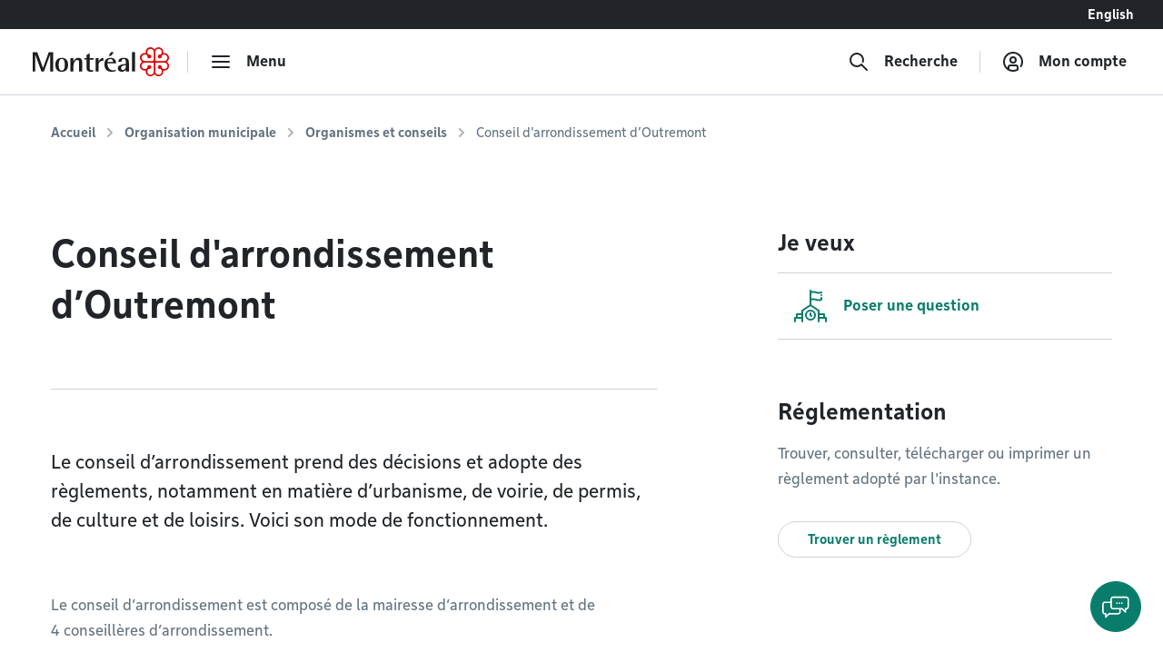

--- FILE ---
content_type: text/html; charset=utf-8
request_url: https://montreal.ca/conseils-decisionnels/conseil-darrondissement-doutremont
body_size: 14542
content:
<!DOCTYPE html><html lang="fr"><head><link rel="apple-touch-icon" sizes="180x180" href="/shell/apple-touch-icon.png"/><link rel="icon" type="image/png" sizes="32x32" href="/shell/favicon-32x32.png"/><link rel="icon" type="image/png" sizes="16x16" href="/shell/favicon-16x16.png"/><link rel="manifest" href="/shell/manifest.webmanifest"/><link rel="mask-icon" href="/shell/safari-pinned-tab.svg" color="#e00000"/><meta name="msapplication-TileColor" content="#ffffff"/><meta name="theme-color" content="#ffffff"/><link href="/shell/stylesheets/style.css?v=3.89.1&amp;h=47a63eb8fdcb2dd32c71495833674bc6" rel="stylesheet" as="style"/><link href="https://fonts.googleapis.com/css?family=Nunito+Sans:300,300i,400,400i,600,600i,700,700i" rel="stylesheet" as="style"/><meta http-equiv="X-UA-Compatible" content="IE=edge"/><meta name="viewport" content="width=device-width, initial-scale=1"/><script>
  window.shellConfig = JSON.parse('{"language":"fr","azureADEmploye":{"issuer":"https://login.microsoftonline.com/montreal.ca/v2.0","clientId":"8d48b10c-882c-404f-9de1-c20cccff25e0","scope":"openid profile email 8d48b10c-882c-404f-9de1-c20cccff25e0/.default"},"logoutUrls":{"azureB2c":"https://connexion.montreal.ca/connexionmontreal.onmicrosoft.com/b2c_1a_signup_signin/oauth2/v2.0/logout","azureADEmployee":"https://login.microsoftonline.com/9f15d2dc-8753-4f83-aac2-a58288d3a4bc/oauth2/v2.0/logout"},"azureADB2C":{"issuer":"https://connexion.montreal.ca","clientId":"c9370b3e-c362-4d68-83ff-e8eea6618d23","scope":"openid profile email c9370b3e-c362-4d68-83ff-e8eea6618d23"},"signupDomain":"https://services.montreal.ca/","employeeDomainPrefix":"sac","contentApiUrl":"https://api.interne.montreal.ca","publicApiUrl":"https://api.montreal.ca","acsDomain":"https://acs.interne.montreal.ca","domainDci":"https://montreal.ca","instance":"","domain":"https://montreal.ca","profiles":{"enable":true,"citizenApiUrl":"https://api.montreal.ca/api/city-services/citizen/v2","profilesCount":100},"employeeExternalLogoutUrls":[{"name":"Gestion des files d attente","allowedRedirectUrl":{"fr":"https://montreal.esii-orion.com"}}],"publicExternalLogoutUrls":[{"name":"GBEau","allowedRedirectUrl":{"fr":"https://services.montreal.ca/branchements-eau/entrepreneur/logout"}}],"isMobileApp":false,"isInsideAcsShell":false}');
</script><link href="https://api.mapbox.com/mapbox-gl-js/v1.13.2/mapbox-gl.css" rel="stylesheet"><link rel="alternate" hreflang="fr-ca" href="https://montreal.ca/conseils-decisionnels/conseil-darrondissement-doutremont"><link rel="alternate" hreflang="en-ca" href="https://montreal.ca/en/city-government/outremont-borough-council"><link rel="alternate" hreflang="x-default" href="https://montreal.ca/conseils-decisionnels/conseil-darrondissement-doutremont"><script>
  (function(w,d,s,l,i){w[l]=w[l]||[];w[l].push({'gtm.start':
  new Date().getTime(),event:'gtm.js'});var f=d.getElementsByTagName(s)[0],
  j=d.createElement(s),dl=l!='dataLayer'?'&l='+l:'';j.async=true;j.src=
  'https://www.googletagmanager.com/gtm.js?id='+i+dl;f.parentNode.insertBefore(j,f);
  })(window,document,'script','dataLayer','GTM-TFDV82X');
</script><title>Conseil d'arrondissement d’Outremont | Ville de Montréal</title><base href="/"><link href="style2.css?v=4.74.0&amp;h=26f3d0158368264a6a3d8e41feae1698" rel="stylesheet"><link href="https://montreal.ca/conseils-decisionnels/conseil-darrondissement-doutremont" rel="canonical"><meta name="robots" content="index,follow"><meta name="author" content="Ville de Montréal"><meta name="copyright" content="Ville de Montréal"><meta property="og:type" content="website"><meta property="og:url" content="https://montreal.ca/conseils-decisionnels/conseil-darrondissement-doutremont"><meta property="og:image" content="https://res.cloudinary.com/villemontreal/image/upload/f_auto,dpr_auto,q_auto/v1/logo-montreal.jpg"><meta property="twitter:card" content="summary_large_image"><meta property="twitter:site" content="@MTL_Ville"><meta property="twitter:creator" content="@MTL_Ville"><meta property="og:title" content="Conseil d'arrondissement d’Outremont"><meta property="twitter:title" content="Conseil d'arrondissement d’Outremont"><meta name="description" content="Le conseil d’arrondissement d'Outremont est composé de vos personnes élues localement. Regardez-le, consultez les documents et le calendrier."><meta property="og:description" content="Le conseil d’arrondissement d'Outremont est composé de vos personnes élues localement. Regardez-le, consultez les documents et le calendrier."><meta property="twitter:description" content="Le conseil d’arrondissement d'Outremont est composé de vos personnes élues localement. Regardez-le, consultez les documents et le calendrier."><script>
                window.config = JSON.parse('{"language":"fr","languagePrefixes":{"en":"/en/","fr":"/"},"config":{"environmentName":"PROD"},"cookies":{},"languageVersions":{"en":"/city-government/outremont-borough-council","fr":"/conseils-decisionnels/conseil-darrondissement-doutremont"},"hash":"26f3d0158368264a6a3d8e41feae1698"}');
              </script><script src="https://www.google.com/recaptcha/api.js?hl=fr" async="" defer=""></script><script crossorigin="anonymous" src="https://cdn.botframework.com/botframework-webchat/latest/webchat.js"></script></head><body class="content" data-portal-version="4.74.0"><noscript><div class="shell-page-error">Votre navigateur ne supporte pas Javascript! / Your browser does not support JavaScript!</div></noscript><div class="shell-style shell-fixed-top"><a href="/conseils-decisionnels/conseil-darrondissement-doutremont#shell-main-content" class="sr-only skip-navigation">Accéder au contenu</a></div><div class="shell-main-wrapper h-100" data-shell-version="3.89.1" id="main-content"><div class="shell-page shell-page-public site-sticky-footer"><div class="shell-style site-header"><header class="header-main-nav is-fixed-top" id="header-shell"><nav class="fixed-top" id="menu-bao" aria-label="Menu principal"><div class="navbar-lang-switcher d-flex"><a href="/" class="ml-auto btn btn-lang" id="shell-change-language-link" lang="en">English</a></div><div class="navbar navbar-light main-navbar navbar-expand w-100"><a class="navbar-brand" href="/" aria-label="Retourner à la page d&#x27;accueil de Montréal.ca"><div class="d-none d-md-flex"><svg x="0px" y="0px" viewBox="0 0 184.6 39.3" xml:space="preserve" xmlns="http://www.w3.org/2000/svg" aria-labelledby="logo-vdm-header" role="img"><title id="logo-vdm-header">Ville de Montréal</title><polyline class="letter" points="0,6.6 6.1,6.6 13.9,27.9 14,27.9 21.8,6.6 27.7,6.6 27.7,32.8 23.6,32.8 23.6,10.2 23.5,10.2 15.2,32.8 11.8,32.8 3.5,10.2 3.4,10.2 3.4,32.8 0,32.8 0,6.6"></polyline><path class="letter" d="M39.3,31.6c3.7,0,4.1-4.6,4.1-7.9c0-3.3-0.4-7.9-4.1-7.9c-3.6,0-4.1,4.6-4.1,7.9C35.2,27.1,35.7,31.6,39.3,31.6 M30.7,23.8 c0-6.1,2.9-9.4,8.6-9.4s8.6,3.3,8.6,9.4s-2.9,9.4-8.6,9.4S30.7,29.9,30.7,23.8z"></path><path class="letter" d="M51.1,14.7h4.1V19h0.1c0.7-1.3,2.5-4.7,6.8-4.7c3.4,0,4.9,2.7,4.9,5.3v13.2h-4.1V21.5c0-2.3-0.4-4.3-2.5-4.3c-4.1,0-5.2,5.9-5.2,8.2v7.5h-4.1L51.1,14.7"></path><path class="letter" d="M82,32.9c-0.8,0.2-1.9,0.3-2.9,0.3c-3.9,0-6.1-1.1-6.1-4.6V16.7h-3.1v-2H73v-4.2l4.1-2.3v6.6h5.3v2h-5.3v10.4c0,2.7,0.3,3.9,2.9,3.9c0.7,0,1.4-0.1,1.9-0.3L82,32.9"></path><path class="letter" d="M85.1,14.7h4.1v4.6h0.1c1.3-2.4,2.7-4.7,6.3-5v4c-4,0.1-6.4,1.4-6.4,6.2v8.3h-4.1V14.7"></path><path class="letter" d="M105.8,6.6h4.3l-4,5H103L105.8,6.6 M108.8,20c0-1.4-0.5-4.1-3.6-4.1c-3.2,0-3.8,3-3.9,4.1H108.8z M112.5,32.2c-1.7,0.6-3.2,1-5.7,1c-5.4,0-9.7-3-9.7-10.2c0-5,2.2-8.6,8.3-8.6c6.3,0,7.5,3.9,7.5,7.4h-11.7c0,3.6,1.7,9.5,7.6,9.5c1.3,0,2.5-0.2,3.7-0.8V32.2z"></path><path class="letter" d="M126.1,24.3c-1.7,0.1-6.4,0.5-6.4,3.8c0,1.6,1,2.7,2.4,2.7s4-1.3,4-4.4V24.3 M126.1,30.3L126.1,30.3 c-0.7,1.1-2.5,2.9-5.6,2.9s-5.3-2-5.3-4.5c0-5.6,8.3-5.8,10.9-6v-1.6c0-2,0-5.2-2.7-5.2c-2.5,0-3,1.8-3.2,3.9h-4.3c0.2-2.7,1.4-5.5,7.5-5.5c6.4,0,6.9,3.3,6.9,6.8v11.6h-4.1L126.1,30.3L126.1,30.3z"></path><rect class="letter" x="134.5" y="6.6" width="4.1" height="26.2"></rect><path class="rosace" d="M167.3,36c-0.8-0.8-1.3-1.9-1.3-3.1V22.7c0-1.3,1.2-1.9,1.9-1.9h10.3c2.1,0,4.4,1.7,4.4,4.4c0,2.4-1.9,4.4-4.3,4.4c-1.5,0-2.6-0.7-3.2-1.3c0,0-0.4-0.4-0.5-0.5c0.1-0.2,0.2-0.5,0.2-0.9l0,0c0-1.5-1.2-2.6-2.7-2.6c-0.7,0-1.3,0.3-1.8,0.7c-0.5,0.5-0.8,1.2-0.8,1.9s0.3,1.4,0.8,1.9s1.1,0.7,1.9,0.7c0.4,0,0.7-0.1,0.9-0.2c0.1,0.1,0.5,0.5,0.5,0.5c0.3,0.3,1.3,1.4,1.3,3.1l0,0c0,2.7-2.3,4.4-4.4,4.4C169.3,37.3,168.2,36.8,167.3,36 M148.7,28.3c-0.8-0.8-1.3-2-1.3-3.1c0-1.2,0.4-2.3,1.3-3.1c0.8-0.8,1.9-1.3,3.1-1.3H162c1.3,0,2,1.1,2,1.9v10.2c0,1.2-0.5,2.3-1.3,3.1c-0.6,0.6-1.6,1.3-3.1,1.3c-2.4,0-4.4-1.9-4.4-4.3l0,0c0-1.5,0.7-2.6,1.3-3.2c0,0,0.4-0.4,0.5-0.5c0.2,0.1,0.5,0.2,0.9,0.2c1.5,0,2.6-1.2,2.6-2.7c0-0.7-0.3-1.3-0.7-1.8c-0.5-0.5-1.2-0.8-1.9-0.8s-1.4,0.3-1.9,0.8s-0.7,1.1-0.7,1.8l0,0c0,0.4,0.1,0.7,0.2,0.9c-0.1,0.1-0.5,0.5-0.5,0.5c-0.3,0.3-1.4,1.3-3.1,1.3C150.6,29.6,149.5,29.1,148.7,28.3z M166,6.5c0-1.2,0.5-2.3,1.3-3.1c0.6-0.6,1.6-1.3,3.1-1.3c1.2,0,2.3,0.5,3.1,1.3s1.3,1.9,1.3,3l0,0c0,1.5-0.7,2.6-1.3,3.2c0,0-0.4,0.4-0.5,0.5c-0.2-0.1-0.5-0.2-0.9-0.2c-1.5,0-2.6,1.2-2.6,2.7c0,0.7,0.3,1.3,0.7,1.8c0.5,0.5,1.2,0.8,1.9,0.8l0,0c0.7,0,1.4-0.3,1.9-0.8s0.7-1.1,0.7-1.8l0,0c0-0.4-0.1-0.7-0.2-0.9c0.1-0.1,0.5-0.5,0.5-0.5c0.3-0.3,1.4-1.3,3.1-1.3c2.7,0,4.4,2.3,4.4,4.4c0,1.2-0.5,2.3-1.3,3.1s-1.9,1.3-3.1,1.3H168c-1.3,0-1.9-1.1-1.9-1.9L166,6.5L166,6.5z M156.5,9.7L156.5,9.7c-0.3-0.3-1.3-1.4-1.3-3.1l0,0c0-2.7,2.3-4.4,4.4-4.4c1.2,0,2.3,0.5,3.1,1.3s1.3,1.9,1.3,3.1v10.1c0,1.3-1.1,1.9-1.9,1.9h-10.2c-1.2,0-2.3-0.5-3.1-1.3c-0.6-0.6-1.3-1.6-1.3-3.1c0-1.2,0.5-2.3,1.3-3.1c0.8-0.8,1.9-1.3,3-1.3c1.5,0,2.6,0.7,3.2,1.3c0,0,0.4,0.4,0.5,0.5c-0.1,0.2-0.2,0.5-0.2,0.9c0,1.5,1.2,2.6,2.7,2.6c0.7,0,1.3-0.3,1.8-0.7c0.5-0.5,0.8-1.2,0.8-1.9s-0.3-1.4-0.8-1.9s-1.1-0.7-1.9-0.7c-0.4,0-0.7,0.1-0.9,0.2C156.9,10.1,156.5,9.7,156.5,9.7z M165,3.1c-1.3-1.9-3.3-3.1-5.5-3.1c-3.6,0-6.5,2.9-6.5,6.5c0,0.4,0.1,0.8,0.2,1.5c-0.3-0.1-1-0.2-1.5-0.2c-3.7,0-6.5,2.8-6.5,6.4c0,2.1,1.2,4.2,3.1,5.5c-1.9,1.3-3.1,3.3-3.1,5.4c0,3.6,2.9,6.5,6.6,6.5c0.4,0,1-0.1,1.4-0.2c-0.1,0.6-0.2,1.1-0.2,1.4c0,3.7,2.8,6.5,6.5,6.5c2.1,0,4.1-1.1,5.4-3c1.2,1.8,3.4,3,5.5,3c3.6,0,6.4-2.9,6.4-6.5c0-0.5-0.1-1.1-0.2-1.4c0.6,0.1,1.1,0.2,1.5,0.2c3.6,0,6.5-2.9,6.5-6.5c0-2.1-1.1-4.2-3-5.4c1.8-1.2,3-3.3,3-5.4c0-3.5-3-6.4-6.6-6.4c-0.5,0-1,0.1-1.4,0.2c0.1-0.3,0.2-1,0.2-1.5c0-3.7-2.8-6.5-6.4-6.5C168.3,0,166.2,1.2,165,3.1z"></path></svg></div><div class="d-flex d-md-none"><svg id="logo-rosace" viewBox="0 0 80 80" xml:space="preserve" xmlns="http://www.w3.org/2000/svg"><path class="rosace" d="M40.1,6.2C37.5,2.4,33.3,0,29,0c-7.4,0-13.1,5.8-13.1,13.3c0,0.7,0.2,1.7,0.4,3c-0.7-0.1-1.9-0.4-3-0.4C5.8,15.9,0,21.6,0,29c0,4.3,2.4,8.5,6.3,11.1c-3.9,2.6-6.2,6.7-6.2,11c0,7.2,6,13.1,13.3,13.1c0.9,0,2-0.2,2.9-0.4C16,65,15.9,66,15.9,66.7C15.9,74.2,21.6,80,29,80c4.4,0,8.4-2.3,11-6.1c2.4,3.7,6.8,6.1,11,6.1c7.3,0,13.1-5.8,13.1-13.3c0-1-0.2-2.1-0.4-2.9c1.3,0.3,2.2,0.4,3,0.4C74,64.2,80,58.3,80,51c0-4.3-2.3-8.5-6.1-11c3.7-2.5,6.1-6.7,6.1-11c0-7.2-6-13.1-13.4-13.1c-0.9,0-2,0.2-2.9,0.4c0.1-0.7,0.4-2,0.4-3C64.1,5.8,58.4,0,51,0C46.8,0,42.6,2.4,40.1,6.2L40.1,6.2zM22.8,19.5L22.8,19.5c-0.6-0.6-2.7-2.8-2.7-6.4l0,0c0-5.5,4.6-8.9,8.9-8.9c2.4,0,4.6,0.9,6.3,2.6s2.6,3.9,2.6,6.3v20.6c0,2.5-2.3,4-3.9,4H13.3c-2.3,0-4.7-0.9-6.3-2.6c-1.2-1.2-2.5-3.2-2.5-6.2c0-2.4,0.9-4.7,2.6-6.3C8.7,21,10.9,20,13.3,20c3.1,0,5.2,1.5,6.4,2.7c0,0,0.8,0.8,1,1c-0.2,0.5-0.4,1.1-0.4,1.9c0,3,2.4,5.4,5.4,5.4c1.4,0,2.7-0.5,3.7-1.5S31,27,31,25.6s-0.6-2.9-1.6-3.9s-2.3-1.5-3.8-1.5c-0.8,0-1.5,0.2-1.8,0.4C23.7,20.4,22.8,19.5,22.8,19.5L22.8,19.5z M42.2,13.2c0-2.3,0.9-4.7,2.6-6.3C46,5.7,48,4.4,51,4.4c2.4,0,4.7,1,6.3,2.6c1.6,1.6,2.6,3.8,2.6,6.2l0,0c0,3.1-1.4,5.2-2.7,6.4c0,0-0.8,0.8-1,1c-0.5-0.2-1.1-0.3-1.9-0.3c-2.9,0-5.4,2.4-5.4,5.4c0,1.4,0.5,2.7,1.5,3.7s2.5,1.6,3.9,1.6l0,0c1.4,0,2.8-0.6,3.9-1.6c1-1,1.5-2.3,1.5-3.7l0,0c0-0.8-0.2-1.5-0.4-1.8c0.2-0.2,1-1.1,1-1.1c0.7-0.8,3-2.8,6.5-2.8c5.5,0,8.9,4.6,8.9,8.9c0,2.4-0.9,4.6-2.6,6.3s-3.9,2.6-6.3,2.6H46.2c-2.6,0-3.9-2.3-3.9-3.9L42.2,13.2L42.2,13.2z M7,57.5c-1.7-1.7-2.7-4-2.7-6.3c0-2.4,0.9-4.6,2.6-6.3c1.7-1.7,3.9-2.6,6.3-2.7h20.6c2.6,0,4,2.3,4,3.9v20.7c0,2.3-1,4.7-2.7,6.4c-1.2,1.2-3.2,2.5-6.2,2.5c-4.9,0-8.9-3.9-8.9-8.8l0,0c0-3.1,1.5-5.2,2.7-6.4c0,0,0.8-0.8,1-1c0.5,0.2,1.1,0.3,1.9,0.4c3,0,5.4-2.4,5.4-5.4c0-1.4-0.5-2.7-1.5-3.7s-2.5-1.6-3.9-1.6s-2.9,0.6-3.9,1.6s-1.5,2.3-1.5,3.8l0,0c0,0.8,0.2,1.5,0.4,1.8l-1,1.1C19,57.9,16.7,60,13.2,60C10.8,60,8.6,59.1,7,57.5L7,57.5z M44.9,73.1c-1.7-1.7-2.7-3.9-2.7-6.3V46.1c0-2.5,2.3-3.9,3.9-4h20.7c4.3,0,8.9,3.4,8.9,8.9c0,4.9-3.9,8.9-8.8,8.9c-3.1,0-5.2-1.5-6.4-2.7c0,0-0.8-0.8-1-1c0.2-0.5,0.3-1.1,0.3-1.9l0,0c0-3-2.4-5.4-5.4-5.4c-1.4,0-2.7,0.5-3.7,1.5s-1.6,2.5-1.6,3.9s0.6,2.9,1.6,3.9s2.3,1.5,3.8,1.5c0.8,0,1.5-0.2,1.8-0.4l1.1,1c0.6,0.6,2.7,2.8,2.7,6.4l0,0c0,5.5-4.6,8.9-8.9,8.9C48.8,75.7,46.6,74.8,44.9,73.1L44.9,73.1z"></path></svg></div></a><div class="navbar-separator"></div><button type="button" id="main-menu-toggler" class="btn navbar-btn navbar-btn-icon btn-hide-label-sm" aria-expanded="false" aria-controls="main-menu" aria-label="menu"><span class="icon icon-menu" aria-hidden="true"></span><span class="btn-label">Menu</span></button><div id="main-menu" class="main-menu" tabindex="-1"><div class="main-menu-mobile-header d-md-none"><a class="navbar-brand" href="/" aria-label="Retourner à la page d&#x27;accueil de Montréal.ca"><svg x="0px" y="0px" viewBox="0 0 184.6 39.3"><polyline class="letter" points="0,6.6 6.1,6.6 13.9,27.9 14,27.9 21.8,6.6 27.7,6.6 27.7,32.8 23.6,32.8 23.6,10.2 23.5,10.2 15.2,32.8 11.8,32.8 3.5,10.2 3.4,10.2 3.4,32.8 0,32.8 0,6.6"></polyline><path class="letter" d="M39.3,31.6c3.7,0,4.1-4.6,4.1-7.9c0-3.3-0.4-7.9-4.1-7.9c-3.6,0-4.1,4.6-4.1,7.9C35.2,27.1,35.7,31.6,39.3,31.6 M30.7,23.8 c0-6.1,2.9-9.4,8.6-9.4s8.6,3.3,8.6,9.4s-2.9,9.4-8.6,9.4S30.7,29.9,30.7,23.8z"></path><path class="letter" d="M51.1,14.7h4.1V19h0.1c0.7-1.3,2.5-4.7,6.8-4.7c3.4,0,4.9,2.7,4.9,5.3v13.2h-4.1V21.5c0-2.3-0.4-4.3-2.5-4.3c-4.1,0-5.2,5.9-5.2,8.2v7.5h-4.1L51.1,14.7"></path><path class="letter" d="M82,32.9c-0.8,0.2-1.9,0.3-2.9,0.3c-3.9,0-6.1-1.1-6.1-4.6V16.7h-3.1v-2H73v-4.2l4.1-2.3v6.6h5.3v2h-5.3v10.4c0,2.7,0.3,3.9,2.9,3.9c0.7,0,1.4-0.1,1.9-0.3L82,32.9"></path><path class="letter" d="M85.1,14.7h4.1v4.6h0.1c1.3-2.4,2.7-4.7,6.3-5v4c-4,0.1-6.4,1.4-6.4,6.2v8.3h-4.1V14.7"></path><path class="letter" d="M105.8,6.6h4.3l-4,5H103L105.8,6.6 M108.8,20c0-1.4-0.5-4.1-3.6-4.1c-3.2,0-3.8,3-3.9,4.1H108.8z M112.5,32.2c-1.7,0.6-3.2,1-5.7,1c-5.4,0-9.7-3-9.7-10.2c0-5,2.2-8.6,8.3-8.6c6.3,0,7.5,3.9,7.5,7.4h-11.7c0,3.6,1.7,9.5,7.6,9.5c1.3,0,2.5-0.2,3.7-0.8V32.2z"></path><path class="letter" d="M126.1,24.3c-1.7,0.1-6.4,0.5-6.4,3.8c0,1.6,1,2.7,2.4,2.7s4-1.3,4-4.4V24.3 M126.1,30.3L126.1,30.3 c-0.7,1.1-2.5,2.9-5.6,2.9s-5.3-2-5.3-4.5c0-5.6,8.3-5.8,10.9-6v-1.6c0-2,0-5.2-2.7-5.2c-2.5,0-3,1.8-3.2,3.9h-4.3c0.2-2.7,1.4-5.5,7.5-5.5c6.4,0,6.9,3.3,6.9,6.8v11.6h-4.1L126.1,30.3L126.1,30.3z"></path><rect class="letter" x="134.5" y="6.6" width="4.1" height="26.2"></rect><path class="rosace" d="M167.3,36c-0.8-0.8-1.3-1.9-1.3-3.1V22.7c0-1.3,1.2-1.9,1.9-1.9h10.3c2.1,0,4.4,1.7,4.4,4.4c0,2.4-1.9,4.4-4.3,4.4c-1.5,0-2.6-0.7-3.2-1.3c0,0-0.4-0.4-0.5-0.5c0.1-0.2,0.2-0.5,0.2-0.9l0,0c0-1.5-1.2-2.6-2.7-2.6c-0.7,0-1.3,0.3-1.8,0.7c-0.5,0.5-0.8,1.2-0.8,1.9s0.3,1.4,0.8,1.9s1.1,0.7,1.9,0.7c0.4,0,0.7-0.1,0.9-0.2c0.1,0.1,0.5,0.5,0.5,0.5c0.3,0.3,1.3,1.4,1.3,3.1l0,0c0,2.7-2.3,4.4-4.4,4.4C169.3,37.3,168.2,36.8,167.3,36 M148.7,28.3c-0.8-0.8-1.3-2-1.3-3.1c0-1.2,0.4-2.3,1.3-3.1c0.8-0.8,1.9-1.3,3.1-1.3H162c1.3,0,2,1.1,2,1.9v10.2c0,1.2-0.5,2.3-1.3,3.1c-0.6,0.6-1.6,1.3-3.1,1.3c-2.4,0-4.4-1.9-4.4-4.3l0,0c0-1.5,0.7-2.6,1.3-3.2c0,0,0.4-0.4,0.5-0.5c0.2,0.1,0.5,0.2,0.9,0.2c1.5,0,2.6-1.2,2.6-2.7c0-0.7-0.3-1.3-0.7-1.8c-0.5-0.5-1.2-0.8-1.9-0.8s-1.4,0.3-1.9,0.8s-0.7,1.1-0.7,1.8l0,0c0,0.4,0.1,0.7,0.2,0.9c-0.1,0.1-0.5,0.5-0.5,0.5c-0.3,0.3-1.4,1.3-3.1,1.3C150.6,29.6,149.5,29.1,148.7,28.3z M166,6.5c0-1.2,0.5-2.3,1.3-3.1c0.6-0.6,1.6-1.3,3.1-1.3c1.2,0,2.3,0.5,3.1,1.3s1.3,1.9,1.3,3l0,0c0,1.5-0.7,2.6-1.3,3.2c0,0-0.4,0.4-0.5,0.5c-0.2-0.1-0.5-0.2-0.9-0.2c-1.5,0-2.6,1.2-2.6,2.7c0,0.7,0.3,1.3,0.7,1.8c0.5,0.5,1.2,0.8,1.9,0.8l0,0c0.7,0,1.4-0.3,1.9-0.8s0.7-1.1,0.7-1.8l0,0c0-0.4-0.1-0.7-0.2-0.9c0.1-0.1,0.5-0.5,0.5-0.5c0.3-0.3,1.4-1.3,3.1-1.3c2.7,0,4.4,2.3,4.4,4.4c0,1.2-0.5,2.3-1.3,3.1s-1.9,1.3-3.1,1.3H168c-1.3,0-1.9-1.1-1.9-1.9L166,6.5L166,6.5z M156.5,9.7L156.5,9.7c-0.3-0.3-1.3-1.4-1.3-3.1l0,0c0-2.7,2.3-4.4,4.4-4.4c1.2,0,2.3,0.5,3.1,1.3s1.3,1.9,1.3,3.1v10.1c0,1.3-1.1,1.9-1.9,1.9h-10.2c-1.2,0-2.3-0.5-3.1-1.3c-0.6-0.6-1.3-1.6-1.3-3.1c0-1.2,0.5-2.3,1.3-3.1c0.8-0.8,1.9-1.3,3-1.3c1.5,0,2.6,0.7,3.2,1.3c0,0,0.4,0.4,0.5,0.5c-0.1,0.2-0.2,0.5-0.2,0.9c0,1.5,1.2,2.6,2.7,2.6c0.7,0,1.3-0.3,1.8-0.7c0.5-0.5,0.8-1.2,0.8-1.9s-0.3-1.4-0.8-1.9s-1.1-0.7-1.9-0.7c-0.4,0-0.7,0.1-0.9,0.2C156.9,10.1,156.5,9.7,156.5,9.7z M165,3.1c-1.3-1.9-3.3-3.1-5.5-3.1c-3.6,0-6.5,2.9-6.5,6.5c0,0.4,0.1,0.8,0.2,1.5c-0.3-0.1-1-0.2-1.5-0.2c-3.7,0-6.5,2.8-6.5,6.4c0,2.1,1.2,4.2,3.1,5.5c-1.9,1.3-3.1,3.3-3.1,5.4c0,3.6,2.9,6.5,6.6,6.5c0.4,0,1-0.1,1.4-0.2c-0.1,0.6-0.2,1.1-0.2,1.4c0,3.7,2.8,6.5,6.5,6.5c2.1,0,4.1-1.1,5.4-3c1.2,1.8,3.4,3,5.5,3c3.6,0,6.4-2.9,6.4-6.5c0-0.5-0.1-1.1-0.2-1.4c0.6,0.1,1.1,0.2,1.5,0.2c3.6,0,6.5-2.9,6.5-6.5c0-2.1-1.1-4.2-3-5.4c1.8-1.2,3-3.3,3-5.4c0-3.5-3-6.4-6.6-6.4c-0.5,0-1,0.1-1.4,0.2c0.1-0.3,0.2-1,0.2-1.5c0-3.7-2.8-6.5-6.4-6.5C168.3,0,166.2,1.2,165,3.1z"></path></svg></a><div class="ml-auto"><button class="btn navbar-btn js-button-mobile-close" aria-label="Fermer"><svg width="24px" height="24px" viewBox="0 0 24 24" role="icon" aria-hidden="true"><path d="M12 13.414l-5.293 5.293a1 1 0 11-1.414-1.414L10.586 12 5.293 6.707a1 1 0 011.414-1.414l12 12a1 1 0 01-1.414 1.414L12 13.414zm5.293-8.121a1 1 0 011.414 1.414l-3 3a1 1 0 11-1.414-1.414l3-3z"></path></svg></button></div></div><div class="main-menu-container"><div class="row"><div class="col-12"><div class="row main-menu-content"><div class="col-12 col-md-5 col-lg-4 mb-4 mb-md-0"><span id="categories-menu-heading" class="main-menu-heading">Catégories</span><ul class="main-menu-level1 main-menu-categories" aria-labelledby="categories-menu-heading"><li class="main-menu-level1-item"><button id="category-affaires-et-economie" class="btn-main-menu-toggle" aria-expanded="false">Affaires</button><ul class="main-menu-level2 main-menu-level2-hidden" aria-labelledby="category-affaires-et-economie"><li><a href="/accompagnement-et-financement">Accompagnement et financement</a></li><li><a href="/autorisations-et-permis">Autorisations et permis</a></li><li><a href="/fournisseurs">Fournisseurs</a></li><li><a href="/innovation-et-recherche">Innovation et recherche</a></li></ul><div class="main-menu-level2-close"><button class="btn navbar-btn js-button-close" aria-label="Fermer" tabindex="-1"><svg width="24px" height="24px" viewBox="0 0 24 24" role="icon" aria-hidden="true"><path d="M12 13.414l-5.293 5.293a1 1 0 11-1.414-1.414L10.586 12 5.293 6.707a1 1 0 011.414-1.414l12 12a1 1 0 01-1.414 1.414L12 13.414zm5.293-8.121a1 1 0 011.414 1.414l-3 3a1 1 0 11-1.414-1.414l3-3z"></path></svg></button></div></li><li class="main-menu-level1-item"><button id="category-amenagement-et-construction" class="btn-main-menu-toggle" aria-expanded="false">Aménagement et urbanisme</button><ul class="main-menu-level2 main-menu-level2-hidden" aria-labelledby="category-amenagement-et-construction"><li><a href="/developpement-urbain">Développement urbain</a></li><li><a href="/gestion-du-territoire">Gestion du territoire</a></li></ul><div class="main-menu-level2-close"><button class="btn navbar-btn js-button-close" aria-label="Fermer" tabindex="-1"><svg width="24px" height="24px" viewBox="0 0 24 24" role="icon" aria-hidden="true"><path d="M12 13.414l-5.293 5.293a1 1 0 11-1.414-1.414L10.586 12 5.293 6.707a1 1 0 011.414-1.414l12 12a1 1 0 01-1.414 1.414L12 13.414zm5.293-8.121a1 1 0 011.414 1.414l-3 3a1 1 0 11-1.414-1.414l3-3z"></path></svg></button></div></li><li class="main-menu-level1-item"><button id="category-animaux" class="btn-main-menu-toggle" aria-expanded="false">Animaux</button><ul class="main-menu-level2 main-menu-level2-hidden" aria-labelledby="category-animaux"><li><a href="/animaux-domestiques">Animaux domestiques</a></li><li><a href="/animaux-sauvages-et-insectes">Animaux sauvages et insectes</a></li></ul><div class="main-menu-level2-close"><button class="btn navbar-btn js-button-close" aria-label="Fermer" tabindex="-1"><svg width="24px" height="24px" viewBox="0 0 24 24" role="icon" aria-hidden="true"><path d="M12 13.414l-5.293 5.293a1 1 0 11-1.414-1.414L10.586 12 5.293 6.707a1 1 0 011.414-1.414l12 12a1 1 0 01-1.414 1.414L12 13.414zm5.293-8.121a1 1 0 011.414 1.414l-3 3a1 1 0 11-1.414-1.414l3-3z"></path></svg></button></div></li><li class="main-menu-level1-item"><button id="category-vie-communautaire" class="btn-main-menu-toggle" aria-expanded="false">Communauté</button><ul class="main-menu-level2 main-menu-level2-hidden" aria-labelledby="category-vie-communautaire"><li><a href="/accessibilite-universelle">Accessibilité universelle</a></li><li><a href="/diversite">Diversité</a></li><li><a href="/prevention-et-action-sociale">Prévention et actions sociales</a></li><li><a href="/prix-et-distinctions">Prix et distinctions</a></li><li><a href="/vie-de-quartier">Vie de quartier</a></li></ul><div class="main-menu-level2-close"><button class="btn navbar-btn js-button-close" aria-label="Fermer" tabindex="-1"><svg width="24px" height="24px" viewBox="0 0 24 24" role="icon" aria-hidden="true"><path d="M12 13.414l-5.293 5.293a1 1 0 11-1.414-1.414L10.586 12 5.293 6.707a1 1 0 011.414-1.414l12 12a1 1 0 01-1.414 1.414L12 13.414zm5.293-8.121a1 1 0 011.414 1.414l-3 3a1 1 0 11-1.414-1.414l3-3z"></path></svg></button></div></li><li class="main-menu-level1-item"><button id="category-culture-et-loisirs" class="btn-main-menu-toggle" aria-expanded="false">Culture et sports</button><ul class="main-menu-level2 main-menu-level2-hidden" aria-labelledby="category-culture-et-loisirs"><li><a href="/bibliotheques">Bibliothèques</a></li><li><a href="/histoire-et-patrimoine">Histoire et patrimoine</a></li><li><a href="/parcs-et-nature">Parcs et nature</a></li><li><a href="/spectacles-et-expositions">Spectacles et expositions</a></li><li><a href="/sports-et-loisirs">Sports et loisirs</a></li></ul><div class="main-menu-level2-close"><button class="btn navbar-btn js-button-close" aria-label="Fermer" tabindex="-1"><svg width="24px" height="24px" viewBox="0 0 24 24" role="icon" aria-hidden="true"><path d="M12 13.414l-5.293 5.293a1 1 0 11-1.414-1.414L10.586 12 5.293 6.707a1 1 0 011.414-1.414l12 12a1 1 0 01-1.414 1.414L12 13.414zm5.293-8.121a1 1 0 011.414 1.414l-3 3a1 1 0 11-1.414-1.414l3-3z"></path></svg></button></div></li><li class="main-menu-level1-item"><button id="category-participation-citoyenne" class="btn-main-menu-toggle" aria-expanded="false">Démocratie et participation</button><ul class="main-menu-level2 main-menu-level2-hidden" aria-labelledby="category-participation-citoyenne"><li><a href="/consultations-publiques">Consultations publiques</a></li><li><a href="/initiatives-citoyennes">Initiatives citoyennes</a></li></ul><div class="main-menu-level2-close"><button class="btn navbar-btn js-button-close" aria-label="Fermer" tabindex="-1"><svg width="24px" height="24px" viewBox="0 0 24 24" role="icon" aria-hidden="true"><path d="M12 13.414l-5.293 5.293a1 1 0 11-1.414-1.414L10.586 12 5.293 6.707a1 1 0 011.414-1.414l12 12a1 1 0 01-1.414 1.414L12 13.414zm5.293-8.121a1 1 0 011.414 1.414l-3 3a1 1 0 11-1.414-1.414l3-3z"></path></svg></button></div></li><li class="main-menu-level1-item"><button id="category-entretien-et-circulation" class="btn-main-menu-toggle" aria-expanded="false">Entretien et circulation</button><ul class="main-menu-level2 main-menu-level2-hidden" aria-labelledby="category-entretien-et-circulation"><li><a href="/deneigement">Déneigement</a></li><li><a href="/deplacements-et-transports">Déplacements et transports</a></li><li><a href="/fermetures-de-rue-et-travaux">Fermetures de rue et travaux</a></li><li><a href="/stationnement">Stationnement</a></li></ul><div class="main-menu-level2-close"><button class="btn navbar-btn js-button-close" aria-label="Fermer" tabindex="-1"><svg width="24px" height="24px" viewBox="0 0 24 24" role="icon" aria-hidden="true"><path d="M12 13.414l-5.293 5.293a1 1 0 11-1.414-1.414L10.586 12 5.293 6.707a1 1 0 011.414-1.414l12 12a1 1 0 01-1.414 1.414L12 13.414zm5.293-8.121a1 1 0 011.414 1.414l-3 3a1 1 0 11-1.414-1.414l3-3z"></path></svg></button></div></li><li class="main-menu-level1-item"><button id="category-environnement" class="btn-main-menu-toggle" aria-expanded="false">Environnement</button><ul class="main-menu-level2 main-menu-level2-hidden" aria-labelledby="category-environnement"><li><a href="/arbres-et-jardins">Arbres et jardins</a></li><li><a href="/collectes-et-recyclage">Collectes et recyclage</a></li><li><a href="/eau">Eau</a></li><li><a href="/transition-ecologique">Transition écologique</a></li></ul><div class="main-menu-level2-close"><button class="btn navbar-btn js-button-close" aria-label="Fermer" tabindex="-1"><svg width="24px" height="24px" viewBox="0 0 24 24" role="icon" aria-hidden="true"><path d="M12 13.414l-5.293 5.293a1 1 0 11-1.414-1.414L10.586 12 5.293 6.707a1 1 0 011.414-1.414l12 12a1 1 0 01-1.414 1.414L12 13.414zm5.293-8.121a1 1 0 011.414 1.414l-3 3a1 1 0 11-1.414-1.414l3-3z"></path></svg></button></div></li><li class="main-menu-level1-item"><button id="category-contraventions-et-reglementation" class="btn-main-menu-toggle" aria-expanded="false">Justice</button><ul class="main-menu-level2 main-menu-level2-hidden" aria-labelledby="category-contraventions-et-reglementation"><li><a href="/infraction-et-audience">Infraction et audience</a></li><li><a href="/plainte-et-reclamation">Plainte et réclamation</a></li></ul><div class="main-menu-level2-close"><button class="btn navbar-btn js-button-close" aria-label="Fermer" tabindex="-1"><svg width="24px" height="24px" viewBox="0 0 24 24" role="icon" aria-hidden="true"><path d="M12 13.414l-5.293 5.293a1 1 0 11-1.414-1.414L10.586 12 5.293 6.707a1 1 0 011.414-1.414l12 12a1 1 0 01-1.414 1.414L12 13.414zm5.293-8.121a1 1 0 011.414 1.414l-3 3a1 1 0 11-1.414-1.414l3-3z"></path></svg></button></div></li><li class="main-menu-level1-item"><button id="category-maison-et-logement" class="btn-main-menu-toggle" aria-expanded="false">Maison et logement</button><ul class="main-menu-level2 main-menu-level2-hidden" aria-labelledby="category-maison-et-logement"><li><a href="/achat-et-vente">Achat et vente</a></li><li><a href="/amenagement-et-entretien-exterieurs">Aménagement et entretien extérieurs</a></li><li><a href="/location-et-logement">Location et logement</a></li><li><a href="/renovation-et-travaux">Rénovation et travaux</a></li></ul><div class="main-menu-level2-close"><button class="btn navbar-btn js-button-close" aria-label="Fermer" tabindex="-1"><svg width="24px" height="24px" viewBox="0 0 24 24" role="icon" aria-hidden="true"><path d="M12 13.414l-5.293 5.293a1 1 0 11-1.414-1.414L10.586 12 5.293 6.707a1 1 0 011.414-1.414l12 12a1 1 0 01-1.414 1.414L12 13.414zm5.293-8.121a1 1 0 011.414 1.414l-3 3a1 1 0 11-1.414-1.414l3-3z"></path></svg></button></div></li><li class="main-menu-level1-item"><button id="category-organisation-municipale" class="btn-main-menu-toggle" aria-expanded="false">Organisation municipale</button><ul class="main-menu-level2 main-menu-level2-hidden" aria-labelledby="category-organisation-municipale"><li><a href="/administration">Administration</a></li><li><a href="/arrondissements">Arrondissements</a></li><li><a href="/budget-et-profil-financier">Budget et profil financier</a></li><li><a href="/carrieres">Carrières</a></li><li><a href="/langue-francaise">Langue française</a></li><li><a href="/mairie-et-personnes-elues">Mairie et personnes élues</a></li><li><a href="/organismes-et-conseils">Organismes et conseils</a></li><li><a href="/publications-et-donnees">Publications et données</a></li></ul><div class="main-menu-level2-close"><button class="btn navbar-btn js-button-close" aria-label="Fermer" tabindex="-1"><svg width="24px" height="24px" viewBox="0 0 24 24" role="icon" aria-hidden="true"><path d="M12 13.414l-5.293 5.293a1 1 0 11-1.414-1.414L10.586 12 5.293 6.707a1 1 0 011.414-1.414l12 12a1 1 0 01-1.414 1.414L12 13.414zm5.293-8.121a1 1 0 011.414 1.414l-3 3a1 1 0 11-1.414-1.414l3-3z"></path></svg></button></div></li><li class="main-menu-level1-item"><button id="category-sante-et-securite-publiques" class="btn-main-menu-toggle" aria-expanded="false">Santé et sécurité</button><ul class="main-menu-level2 main-menu-level2-hidden" aria-labelledby="category-sante-et-securite-publiques"><li><a href="/situations-durgence-et-sinistres">Situations d&#x27;urgence et sinistres</a></li></ul><div class="main-menu-level2-close"><button class="btn navbar-btn js-button-close" aria-label="Fermer" tabindex="-1"><svg width="24px" height="24px" viewBox="0 0 24 24" role="icon" aria-hidden="true"><path d="M12 13.414l-5.293 5.293a1 1 0 11-1.414-1.414L10.586 12 5.293 6.707a1 1 0 011.414-1.414l12 12a1 1 0 01-1.414 1.414L12 13.414zm5.293-8.121a1 1 0 011.414 1.414l-3 3a1 1 0 11-1.414-1.414l3-3z"></path></svg></button></div></li><li class="main-menu-level1-item"><button id="category-taxes-et-evaluation-fonciere" class="btn-main-menu-toggle" aria-expanded="false">Taxes et évaluation foncière</button><ul class="main-menu-level2 main-menu-level2-hidden" aria-labelledby="category-taxes-et-evaluation-fonciere"><li><a href="/evaluation-fonciere">Évaluation foncière</a></li><li><a href="/taxes-municipales">Taxes municipales</a></li></ul><div class="main-menu-level2-close"><button class="btn navbar-btn js-button-close" aria-label="Fermer" tabindex="-1"><svg width="24px" height="24px" viewBox="0 0 24 24" role="icon" aria-hidden="true"><path d="M12 13.414l-5.293 5.293a1 1 0 11-1.414-1.414L10.586 12 5.293 6.707a1 1 0 011.414-1.414l12 12a1 1 0 01-1.414 1.414L12 13.414zm5.293-8.121a1 1 0 011.414 1.414l-3 3a1 1 0 11-1.414-1.414l3-3z"></path></svg></button></div></li></ul></div><div class="col-12 col-md-6 col-lg offset-md-1"><div class="row"><div class="col-12 col-lg-6 mb-4 mb-lg-0"><div class="mb-4"><span id="services-menu-heading" class="main-menu-heading">Lieux de service</span><ul class="main-menu-level1" aria-labelledby="services-menu-heading"><li><a href="/lieux?mtl_content.lieux.category.code=POIN&amp;orderBy=dc_title">Points de service</a></li><li><a href="/lieux?mtl_content.lieux.installation.code=PARC&amp;orderBy=dc_title">Parcs</a></li><li><a href="/lieux?mtl_content.lieux.installation.code=BIBL&amp;orderBy=dc_title">Bibliothèques</a></li><li><a href="/lieux?mtl_content.lieux.installation.code=ECOC&amp;orderBy=dc_title">Écocentres</a></li><li><a href="/lieux?mtl_content.lieux.installation.code=CENC&amp;orderBy=dc_title">Maisons de la culture</a></li><li><a href="/lieux?mtl_content.lieux.installation.code=AREN,CENT,GYMN,PISI&amp;orderBy=dc_title">Centres sportifs</a></li></ul></div><div class="mb-4"><span id="calendar-menu-heading" class="main-menu-heading">Calendriers</span><ul class="main-menu-level1" aria-labelledby="calendar-menu-heading"><li><a href="/calendrier-culturel">Culturel</a></li><li><a href="/calendrier-expositions">Expositions</a></li><li><a href="/calendrier-loisirs-et-sports">Loisirs et sports</a></li><li><a href="/calendrier-participation-publique">Participation publique</a></li><li><a href="/calendrier-vie-de-quartier">Vie de quartier</a></li></ul></div></div><div class="col-12 col-lg-6"><div class="mb-4"><span id="contact-us-menu-heading" class="main-menu-heading">Renseignements</span><ul class="main-menu-level1" aria-labelledby="contact-us-menu-heading"><li><a href="/nous-joindre">Nous joindre</a></li><li><a href="/unites/salle-des-medias">Salle des médias</a></li></ul></div></div></div></div></div></div></div></div></div><div class="navbar-div ml-auto"><div class="d-flex align-items-center"><button type="button" class="btn navbar-btn navbar-btn-icon btn-hide-label-md navbar-search-toggler" id="navbarSearch" aria-haspopup="dialog" aria-expanded="false" aria-controls="navbar-search" aria-label="Recherche"><span class="icon icon-search" aria-hidden="true"></span><span class="btn-label">Recherche</span></button><div id="navbar-search" class="navbar-search" role="dialog" aria-modal="true" aria-label="Recherche"><div class="navbar-search-form"><div class="form-row align-items-center"><div class="col"><div class="input-group" id="input-group-search"><span class="icon icon-search" aria-hidden="true"></span><input type="text" class="form-control shell-submit-search-form" id="shell-quick-search-input" placeholder="Que cherchez-vous?" aria-label="Que cherchez-vous?" autoComplete="off" role="combobox" aria-autocomplete="list" aria-haspopup="true" aria-expanded="false"/></div></div><div class="col-auto"><button class="btn btn-tertiary btn-squared js-btn-clear d-none d-lg-inline-flex">Effacer</button><button id="searchSubmit" class="btn btn-primary btn-squared btn-search-submit" aria-label="Recherche"><span class="icon icon-arrow-right" aria-hidden="true"></span><span class="btn-label">Recherche</span></button><button class="btn navbar-btn js-button-close" id="close-search" aria-label="Fermer"><span class="icon icon-x" aria-hidden="true"></span></button></div></div></div></div><div class="navbar-separator d-none d-lg-flex"></div><div class="dropdown d-none" id="shell-account-quicklinks"><button type="button" class="btn navbar-btn dropdown-toggle" id="shell-auth-account" data-toggle="dropdown" aria-haspopup="true" aria-expanded="false" aria-label="Menu du profil de"><div class="user-avatar" aria-hidden="true"><span class="user-first-letter"></span></div><div class="user-info d-none d-lg-inline-flex ml-2"><span class="user-username elided-text"></span></div></button><div id="shell-account-quicklinks-menu" class="dropdown-menu" aria-labelledby="shell-auth-account"><div class="scrollable-menu "><a id="quickLinkAccueil" class="dropdown-item" href="https://montreal.ca/mon-compte-2/"><div class="user-info d-flex flex-column"><div class="user-name text-wrap"></div><div class="user-email font-size-sm-interface text-secondary"></div></div></a><div class="dropdown-divider"></div><div id="quickLinksCitizen"><ul class="list-unstyled mb-0"><li><a class="dropdown-item" href="https://montreal.ca/mon-compte-2/mes-demandes">Demandes</a></li><li><a class="dropdown-item" href="https://montreal.ca/mon-compte-2/mes-taches">Tâches</a></li><li><a class="dropdown-item" href="https://montreal.ca/mon-compte-2/mon-fil-dactualites">Journal d&#x27;activités</a></li><li><a class="dropdown-item" href="https://montreal.ca/mon-compte/fr/mon-profil">Informations personnelles</a></li><li><a class="dropdown-item" href="https://montreal.ca/mon-compte/fr/modification-des-parametres-de-mon-compte">Paramètres du compte</a></li><li><a class="dropdown-item" href="https://montreal.ca/mon-compte/fr/modification-des-preferences-de-notification">Préférences de communication</a></li></ul></div><div id="quickLinksOrganisation" class="d-none"><ul class="list-unstyled mb-0"><li><a class="dropdown-item" href="https://montreal.ca/mon-compte-2/mes-demandes">Demandes</a></li><li><a class="dropdown-item" href="https://montreal.ca/mon-compte-2/mes-taches">Tâches</a></li><li><a class="dropdown-item" href="https://montreal.ca/mon-compte-2/mon-fil-dactualites">Journal d&#x27;activités</a></li><li><a class="dropdown-item" href="https://montreal.ca/mon-compte-2/organisations/membres">Membres</a></li><li><a class="dropdown-item link-with-profileid" href="https://montreal.ca/mon-compte-2/organisations/informations/:id">Informations</a></li></ul></div><div><div id="profiles-content" class="user-profiles" aria-label="Liste des profils" hidden=""><ul class="list-unstyled mb-0"><li class="user-profiles-item-template" hidden=""><div class="dropdown-divider"></div><a href="javascript:void(0);" class="dropdown-item"><div class="media-avatar"><span class="user-first-letter" aria-hidden="true"></span></div><div class="dropdown-item-content"><div class="name"></div><div class="profile-type dropdown-item-description"><span class="shellIndividualProfile" hidden="">Profil personnel</span><span class="shellOrganisationProfile" hidden="">Profil d&#x27;organisation</span></div></div></a></li></ul></div><div><div class="dropdown-divider"></div><div id="quickLinksChangeProfile" class="d-none"><a class="dropdown-item link" id="shellMenuProfileChange" href="https://montreal.ca/mon-compte-2/choisir-profil">Changer de profil</a></div><div id="quickLinksOrganisationActions"><a class="dropdown-item" href="https://montreal.ca/mon-compte-2/organisations/ajouter">Ajouter une organisation</a></div></div></div><div class="dropdown-divider"></div><button class="dropdown-item" id="shell-auth-logout">Se déconnecter</button></div></div></div><button type="button" class="btn navbar-btn navbar-btn-icon btn-login btn-hide-label-md d-none" id="shell-login-button" aria-label="Mon compte"><span class="icon icon-user-circle" aria-hidden="true"></span><span class="btn-label">Mon compte</span></button></div></div></div><div class="overlay" id="overlay"></div></nav></header></div><div class="shell-content site-main-content" id="shell-main-content"><div class="h-100"><noscript><iframe src="https://www.googletagmanager.com/ns.html?id=GTM-TFDV82X" height="0" width="0" style="display:none;visibility:hidden" name="Google Tag manager no script iframe" title="Google Tag manager no script iframe"></iframe></noscript><main class="main-content" id="portal-main-content" aria-label="Main Content"><script>document.addEventListener('readystatechange', function (evt) { if(evt.target.readyState==="complete") {
  var title = "Conseil d'arrondissement d’Outremont";
  var id = "/conseils-decisionnels/conseil-darrondissement-doutremont";
  var contentType = "instances";
  var sections = [{"title":"Accueil","type":"internal","url":"/","language":"fr"},{"title":"Organisation municipale","type":"internal","url":"/organisation-municipale","language":"fr"},{"title":"Organismes et conseils","type":"internal","url":"/organismes-et-conseils","language":"fr"}];
  var emitter = [];
  var associatedIssuer = {"title":"Service de la concertation des arrondissements et de l'expérience citoyenne","type":"departments","url":"/unites/service-de-la-concertation-des-arrondissements-et-de-lexperience-citoyenne","language":"fr","properties":{"icon":"organisation-municipale"}};
  var borough = '';

  analytics.viewPage(title, id, contentType, sections, emitter, associatedIssuer, borough);
}}, false);</script><div class="container pt-4"><div class="row"><div class="col-12"><nav class="breadcrumb-container" aria-label="Fil d'Ariane"><ol class="breadcrumb has-mobile-version"><li class="breadcrumb-item"><a href="/">Accueil</a></li><li class="breadcrumb-item"><a href="/organisation-municipale">Organisation municipale</a></li><li class="breadcrumb-item"><a href="/organismes-et-conseils">Organismes et conseils</a></li><li class="breadcrumb-item active" aria-current="page">Conseil d'arrondissement d’Outremont</li></ol></nav></div></div></div><div class="region-content pb-0"><div class="container"><div class="row justify-content-between"><div class="col-12 col-lg-7"><header class="content-header "><h1>Conseil d'arrondissement d’Outremont</h1></header><div class="lead"><p>Le conseil d’arrondissement prend des décisions et adopte des règlements, notamment en matière d’urbanisme, de voirie, de permis, de culture et de loisirs. Voici son mode de fonctionnement.</p></div><div class="content-modules"><div class="content-module-stacked"><div><p>Le conseil d’arrondissement est composé de la mairesse d’arrondissement et de 4&nbsp;conseillères d’arrondissement.</p><p>Les <a href="http://ville.montreal.qc.ca/portal/page?_pageid=8517,95571598&amp;_dad=portal&amp;_schema=PORTAL" target="_blank">ordres du jour, les procès-verbaux et les documents officiels des séances</a>&nbsp;peuvent être consultés en ligne. Vous pouvez revoir les <a href="https://www.youtube.com/@arrondissementOutremont/playlists">dernières séances</a> ou consulter les <a href="http://outremont.maestrovision.com/maestrov/app/client/AssetManager/AssetManager.php?lang=fr&amp;configSuffix=outremont&amp;USERNAME=citoyen&amp;PASSWORD=citoyen">archives&nbsp;des séances</a>&nbsp;de 2019 à 2022.</p><p>Vous pouvez aussi <a href="https://montreal.ca/demarches/poser-une-question-au-conseil-darrondissement?arrondissement=Outremont">poser une question</a> à une personne élue.</p><p>Vous voulez prendre part aux séances du conseil d’arrondissement? Consultez le calendrier.</p></div></div><div class="content-module-stacked"><h2 id="seances">Calendrier des séances</h2><div class="mb-4"><a href="/evenements/seance-du-conseil-darrondissement-doutremont-fevrier-101137" class="card card-fw"><div class="row w-100 no-gutters"><div class="card-img-bg img-placeholder" style="background-image:url(https://res.cloudinary.com/villemontreal/image/upload/w_768,c_fill/f_auto,dpr_auto,q_auto/v1/portail/background/texture-Small-highlight.png"><span class="icon  icon-event " aria-hidden="true"></span></div><div class="card-body-wrapper"><div class="card-body"><span class="card-title">Séance du conseil d'arrondissement d'Outremont | Février</span><div class="card-text-interface"><div class="font-weight-bold"><time datetime="2026-02-03T19:00:00-0500">Mardi 3&nbsp;février 2026 à 19&nbsp;h&nbsp;00</time></div><div>En ligne</div></div></div></div></div></a></div><nav class="nav-tabs nav-tabs-lg" role="tablist"><ul class="nav" id="events"><li class="nav-item"><button class="nav-link active show" role="tab" data-toggle="tab" data-target="#tab01" id="tab01-tab" aria-controls="tab01" aria-selected="true" data-prevent-hash-update="false">Séances à venir</button></li><li class="nav-item"><button class="nav-link" role="tab" data-toggle="tab" data-target="#tab02" id="tab02-tab" aria-controls="tab02" aria-selected="false" data-prevent-hash-update="false">Séances passées</button></li></ul></nav><div class="tab-content" id="eventsContent"><div class="tab-pane active" id="tab01" role="tabpanel" aria-labelledby="tab01-tab"><div class="pt-4"><ul class="list"><li class="list-item-icon "><div class="list-item-icon-action"><a href="/evenements/seance-du-conseil-darrondissement-doutremont-fevrier-101137" class="link-has-icon"><div><span class="icon  icon-calendar " aria-hidden="true"></span></div><div><div class="link-icon-label">Mardi 3&nbsp;février 2026 à 19&nbsp;h&nbsp;00</div></div></a></div></li><li class="list-item-icon "><div class="list-item-icon-action"><a href="/evenements/seance-du-conseil-darrondissement-doutremont-mars-101142" class="link-has-icon"><div><span class="icon  icon-calendar " aria-hidden="true"></span></div><div><div class="link-icon-label">Mardi 10&nbsp;mars 2026 à 19&nbsp;h&nbsp;00</div></div></a></div></li><li class="list-item-icon "><div class="list-item-icon-action"><a href="/evenements/seance-du-conseil-darrondissement-doutremont-avril-101143" class="link-has-icon"><div><span class="icon  icon-calendar " aria-hidden="true"></span></div><div><div class="link-icon-label">Jeudi 9&nbsp;avril 2026 à 19&nbsp;h&nbsp;00</div></div></a></div></li><li class="list-item-icon "><div class="list-item-icon-action"><a href="/evenements/seance-du-conseil-darrondissement-doutremont-mai-101295" class="link-has-icon"><div><span class="icon  icon-calendar " aria-hidden="true"></span></div><div><div class="link-icon-label">Mardi 5&nbsp;mai 2026 à 19&nbsp;h&nbsp;00</div></div></a></div></li><li class="list-item-icon "><div class="list-item-icon-action"><a href="/evenements/seance-du-conseil-darrondissement-doutremont-juin-101296" class="link-has-icon"><div><span class="icon  icon-calendar " aria-hidden="true"></span></div><div><div class="link-icon-label">Mardi 2&nbsp;juin 2026 à 19&nbsp;h&nbsp;00</div></div></a></div></li><li class="list-item-icon "><div class="list-item-icon-action"><a href="/evenements/seance-du-conseil-darrondissement-doutremont-juillet-101297" class="link-has-icon"><div><span class="icon  icon-calendar " aria-hidden="true"></span></div><div><div class="link-icon-label">Mardi 7&nbsp;juillet 2026 à 19&nbsp;h&nbsp;00</div></div></a></div></li><li class="list-item-icon "><div class="list-item-icon-action"><a href="/evenements/seance-du-conseil-darrondissement-doutremont-septembre-101298" class="link-has-icon"><div><span class="icon  icon-calendar " aria-hidden="true"></span></div><div><div class="link-icon-label">Mardi 1&nbsp;septembre 2026 à 19&nbsp;h&nbsp;00</div></div></a></div></li><li class="list-item-icon "><div class="list-item-icon-action"><a href="/evenements/seance-du-conseil-darrondissement-doutremont-octobre-101299" class="link-has-icon"><div><span class="icon  icon-calendar " aria-hidden="true"></span></div><div><div class="link-icon-label">Mardi 6&nbsp;octobre 2026 à 19&nbsp;h&nbsp;00</div></div></a></div></li><li class="list-item-icon "><div class="list-item-icon-action"><a href="/evenements/seance-du-conseil-darrondissement-doutremont-novembre-101300" class="link-has-icon"><div><span class="icon  icon-calendar " aria-hidden="true"></span></div><div><div class="link-icon-label">Mardi 3&nbsp;novembre 2026 à 19&nbsp;h&nbsp;00</div></div></a></div></li><li class="list-item-icon "><div class="list-item-icon-action"><a href="/evenements/seance-du-conseil-darrondissement-doutremont-decembre-101302" class="link-has-icon"><div><span class="icon  icon-calendar " aria-hidden="true"></span></div><div><div class="link-icon-label">Mardi 1&nbsp;décembre 2026 à 19&nbsp;h&nbsp;00</div></div></a></div></li></ul></div></div><div class="tab-pane" id="tab02" role="tabpanel" aria-labelledby="tab02-tab"><div class="pt-4"><ul class="list"><li class="list-item-icon "><div class="list-item-icon-action"><a href="/evenements/seance-extraordinaire-du-conseil-darrondissement-doutremont-du-15-janvier-2026-86047" class="link-has-icon"><div><span class="icon  icon-calendar " aria-hidden="true"></span></div><div><div class="link-icon-label">Jeudi 15&nbsp;janvier 2026 à 13&nbsp;h&nbsp;00</div></div></a></div></li><li class="list-item-icon "><div class="list-item-icon-action"><a href="/evenements/seance-du-conseil-darrondissement-doutremont-decembre-79829" class="link-has-icon"><div><span class="icon  icon-calendar " aria-hidden="true"></span></div><div><div class="link-icon-label">Mardi 9&nbsp;décembre 2025 à 19&nbsp;h&nbsp;00</div></div></a></div></li><li class="list-item-icon "><div class="list-item-icon-action"><a href="/evenements/seance-extraordinaire-du-conseil-darrondissement-doutremont-du-2-decembre-2025-102168" class="link-has-icon"><div><span class="icon  icon-calendar " aria-hidden="true"></span></div><div><div class="link-icon-label">Mardi 2&nbsp;décembre 2025 à 20&nbsp;h&nbsp;00</div></div></a></div></li><li class="list-item-icon "><div class="list-item-icon-action"><a href="/evenements/seance-du-conseil-darrondissement-doutremont-novembre-79827" class="link-has-icon"><div><span class="icon  icon-calendar " aria-hidden="true"></span></div><div><div class="link-icon-label">Mardi 18&nbsp;novembre 2025 à 19&nbsp;h&nbsp;00</div></div></a></div></li><li class="list-item-icon "><div class="list-item-icon-action"><a href="/evenements/seance-du-conseil-darrondissement-doutremont-30-septembre-2025-79826" class="link-has-icon"><div><span class="icon  icon-calendar " aria-hidden="true"></span></div><div><div class="link-icon-label">Mardi 30&nbsp;septembre 2025 à 19&nbsp;h&nbsp;00</div></div></a></div></li><li class="list-item-icon "><div class="list-item-icon-action"><a href="/evenements/seance-du-conseil-darrondissement-doutremont-septembre-79825" class="link-has-icon"><div><span class="icon  icon-calendar " aria-hidden="true"></span></div><div><div class="link-icon-label">Mercredi 3&nbsp;septembre 2025 à 19&nbsp;h&nbsp;00</div></div></a></div></li><li class="list-item-icon "><div class="list-item-icon-action"><a href="/evenements/seance-du-conseil-darrondissement-doutremont-aout-79824" class="link-has-icon"><div><span class="icon  icon-calendar " aria-hidden="true"></span></div><div><div class="link-icon-label">Mardi 12&nbsp;août 2025 à 19&nbsp;h&nbsp;00</div></div></a></div></li><li class="list-item-icon "><div class="list-item-icon-action"><a href="/evenements/seance-du-conseil-darrondissement-doutremont-juillet-79823" class="link-has-icon"><div><span class="icon  icon-calendar " aria-hidden="true"></span></div><div><div class="link-icon-label">Mardi 8&nbsp;juillet 2025 à 19&nbsp;h&nbsp;00</div></div></a></div></li><li class="list-item-icon "><div class="list-item-icon-action"><a href="/evenements/seance-du-conseil-darrondissement-doutremont-juin-79822" class="link-has-icon"><div><span class="icon  icon-calendar " aria-hidden="true"></span></div><div><div class="link-icon-label">Mardi 10&nbsp;juin 2025 à 19&nbsp;h&nbsp;00</div></div></a></div></li><li class="list-item-icon "><div class="list-item-icon-action"><a href="/evenements/seance-du-conseil-darrondissement-doutremont-mai-79821" class="link-has-icon"><div><span class="icon  icon-calendar " aria-hidden="true"></span></div><div><div class="link-icon-label">Mardi 6&nbsp;mai 2025 à 19&nbsp;h&nbsp;00</div></div></a></div></li><li class="list-item-icon "><div class="list-item-icon-action"><a href="/evenements/seance-du-conseil-darrondissement-doutremont-avril-79820" class="link-has-icon"><div><span class="icon  icon-calendar " aria-hidden="true"></span></div><div><div class="link-icon-label">Mardi 1&nbsp;avril 2025 à 19&nbsp;h&nbsp;00</div></div></a></div></li><li class="list-item-icon "><div class="list-item-icon-action"><a href="/evenements/seance-du-conseil-darrondissement-doutremont-mars-79819" class="link-has-icon"><div><span class="icon  icon-calendar " aria-hidden="true"></span></div><div><div class="link-icon-label">Mardi 11&nbsp;mars 2025 à 19&nbsp;h&nbsp;00</div></div></a></div></li><li class="list-item-icon "><div class="list-item-icon-action"><a href="/evenements/seance-du-conseil-darrondissement-doutremont-fevrier-79817" class="link-has-icon"><div><span class="icon  icon-calendar " aria-hidden="true"></span></div><div><div class="link-icon-label">Mardi 4&nbsp;février 2025 à 19&nbsp;h&nbsp;00</div></div></a></div></li></ul></div></div></div></div></div></div><aside class="col-12 col-lg-4 " role="complementary" id="mainSidebar"><div class="sidebar text-break pt-8 pt-lg-0 "><section class="sb-block"><h2 class="sidebar-title ">Je veux</h2><div class="content-module-stacked"><ul class="list-group list-group-xl"><li class="list-group-item list-group-item-action"><a href="/demarches/poser-une-question-au-conseil-darrondissement"><span class="icon  icon-organisation-municipale " aria-hidden="true"></span><span class="list-group-item-label">Poser une question</span></a></li></ul></div></section><section class="sb-block"><h2 class="sidebar-title ">Réglementation</h2><p class="mb-4">Trouver, consulter, télécharger ou imprimer un règlement adopté par l'instance.</p><a href="https://montreal.ca/reglements-municipaux/recherche?competentAuthority=%5B%22BOROUGH%22%5D&amp;geographicalApplication=%5B%7B%22taxonomy%22:%22GEOGRAPHICAL_APPLICATION%22,%22value%22:%22Outremont%22,%22id%22:%22OUT%22%7D%5D&amp;isComingIntoForce=true" class="btn btn-secondary">Trouver un règlement</a></section></div></aside></div></div></div><section id="members" class="mb-8 pt-8 pb-4 bg-light"><div class="container"><div class="row"><div class="col-12 text-center"><h2 class="section-heading">Membres</h2></div></div><ul class="row cards mb-0" id="card-show-hide"><li class="col-12 col-md-6 col-lg-3"><a href="/elus/caroline-braun-22254" class="card card-profile"><img src="https://res.cloudinary.com/villemontreal/image/upload/w_768,ar_1,c_fill/f_auto,dpr_auto,q_auto/v1/portail/w17jf4bdlcgsp0a8ce9t.jpg" alt="" class="card-img-top rounded-circle"><div class="card-body"><div class="card-title">Caroline Braun </div><div class="card-text-interface font-weight-bold">Mairesse d'arrondissement</div></div></a></li><li class="col-12 col-md-6 col-lg-3"><a href="/elus/georgia-haloulos-100528" class="card card-profile"><img src="https://res.cloudinary.com/villemontreal/image/upload/w_768,ar_1,c_fill/f_auto,dpr_auto,q_auto/v1/portail/umwwh6licxtq1m8oj9xp.jpg" alt="" class="card-img-top rounded-circle"><div class="card-body"><div class="card-title">Georgia Haloulos </div><div class="card-text-interface font-weight-bold">Conseillère d'arrondissement</div></div></a></li><li class="col-12 col-md-6 col-lg-3"><a href="/elus/mercedez-plante-100530" class="card card-profile"><img src="https://res.cloudinary.com/villemontreal/image/upload/w_768,ar_1,c_fill/f_auto,dpr_auto,q_auto/v1/portail/uhp1sxm4bbjzvawx09qh.jpg" alt="" class="card-img-top rounded-circle"><div class="card-body"><div class="card-title">Mercedez Plante </div><div class="card-text-interface font-weight-bold">Conseillère d'arrondissement</div></div></a></li><li class="col-12 col-md-6 col-lg-3"><a href="/elus/amelie-cliche-100526" class="card card-profile"><img src="https://res.cloudinary.com/villemontreal/image/upload/w_768,ar_1,c_fill/f_auto,dpr_auto,q_auto/v1/portail/ckgsnfjkbplxn9u76zjd.jpg" alt="" class="card-img-top rounded-circle"><div class="card-body"><div class="card-title">Amélie Cliche </div><div class="card-text-interface font-weight-bold">Conseillère d'arrondissement</div></div></a></li><li class="col-12 col-md-6 col-lg-3"><a href="/elus/maude-choko-100525" class="card card-profile"><img src="https://res.cloudinary.com/villemontreal/image/upload/w_768,ar_1,c_fill/f_auto,dpr_auto,q_auto/v1/portail/spzxwz4aiocnubfhwvqg.jpg" alt="" class="card-img-top rounded-circle"><div class="card-body"><div class="card-title">Maude Choko </div><div class="card-text-interface font-weight-bold">Conseillère d'arrondissement</div></div></a></li></ul></div></section><section class="mb-8"><div class="container"><section class="row justify-content-between" id="public"><div class="col-12"><section id="feedback-section"><div class="feedback-form-container alert"><div class="max-width-section"><form id="form21" name="form21" class="wufoo feedback-form" accept-charset="UTF-8" autocomplete="off" enctype="multipart/form-data" novalidate=""><fieldset class="feedback-question"><legend class="h4">Ces informations vous ont-elles été utiles?</legend><div class="feedback-answers form-group mb-0"><div class="custom-control custom-radio"><input type="radio" class="custom-control-input" name="Field10" value="oui" id="rdioFeedback01-1"><label class="custom-control-label" for="rdioFeedback01-1">Oui</label></div><div class="custom-control custom-radio"><input type="radio" class="custom-control-input" name="Field10" value="non" id="rdioFeedback01-2"><label class="custom-control-label" for="rdioFeedback01-2">Non</label></div></div></fieldset><div class="feedback-question feedback-details-content mt-2" id="feedback_text"><div class="form-group"><label id="Field14Label" for="textareaComments">Avez-vous des commentaires à nous partager?</label><div class="form-text" id="feedback-comment-help">Évitez d’inscrire des renseignements personnels. Nous n’envoyons aucune réponse, mais nous prenons vos commentaires en considération.</div><textarea class="form-control" name="Field14" id="textareaComments" aria-describedby="feedback-comment-invalid feedback-comment-help"></textarea><div class="invalid-feedback align-items-start" id="feedback-comment-invalid"><span class="icon  icon-exclamation icon-xs icon-color-danger-dark" aria-label="Erreur" aria-hidden="false"></span>Merci de nous indiquer ce qui pourrait être amélioré.</div></div></div><input type="hidden" name="Field4" value="/conseils-decisionnels/conseil-darrondissement-doutremont"><input type="hidden" name="Field5" value="currentDevice"><input type="hidden" name="Field6" value="currentNavigator"><input type="hidden" name="Field7" value="currentNavigatorVersion"><input type="hidden" name="Field8" value="fr"><input type="hidden" name="Field16" value="4.74.0"><div id="fGid-19" class="form-group d-none"><label for="Field19">Statistiques</label><input type="text" name="Field19" id="Field19" class="form-control" maxlength="255" tab-index="-1"></div><div class="actions-buttons d-none"><button name="saveForm" id="feedback-submit-button" class="btn btn-primary btn-squared" type="submit">Soumettre</button><button type="button" id="cancel" class="btn btn-link reset-button">Annuler</button></div><input type="hidden" name="comment"><input type="hidden" name="idstamp" value="s6ca0fAPki7zk4nFCtzEiJYsfTA8bSL6BKoW46uSjgY="></form><div class="mt-4 d-none" id="feedback_help"><h3 class="h5 mb-0">Besoin d’aide?</h3><p class="mb-0"><a href="/nous-ecrire">Communiquez avec nous</a> si vous avez des questions.</p></div></div></div></section></div></section></div></section><div class="vdm-chatbot-section" data-component-type="chatbot"><button class="btn btn-primary btn-lg btn-icon-left btn-hide-label-xl vdm-chatbot-btn d-none" id="vdm-bot-actionBtn" type="button" aria-label="Clavarder avec l'assistant virtuel"><span class="icon  icon-chat " aria-hidden="true"></span><span class="btn-label">Besoin d'aide?</span></button><div class="vdm-chatbot-canvas" aria-hidden="true" tabindex="-1"><div class="vdm-chatbot-header"><h2 class="vdm-chatbot-heading">Assistant virtuel</h2><div class="d-flex"><div class="dropdown"><button class="btn btn-icon btn-tertiary btn-reversed btn-squared mr-1" id="vdm-bot-refresh-dropdown" type="button" data-toggle="dropdown" aria-expanded="false" aria-label="Voir les options"><span class="icon  icon-more-vertical " aria-hidden="true"></span></button><div class="dropdown-menu dropdown-menu-right" aria-labelledby="vdm-bot-refresh-dropdown"><button id="reloadBtn" class="dropdown-item"><span class="icon  icon-refresh " aria-hidden="true"></span>Recommencer</button><a href="/sujets/politique-de-confidentialite" class="dropdown-item"><span class="icon  icon-info " aria-hidden="true"></span>Politique d'utilisation</a></div></div><button class="btn btn-icon btn-tertiary btn-reversed btn-squared" id="chatbotClose" aria-label="Fermer l'assistant virtuel"><span class="icon  icon-x " aria-hidden="true"></span></button></div></div><div id="webchat" role="main"></div></div></div></main><div class="pswp" role="dialog" aria-hidden="true" tabindex="-1"><div class="pswp__bg"></div><div class="pswp__scroll-wrap"><div class="pswp__container"><div class="pswp__item"></div><div class="pswp__item"></div><div class="pswp__item"></div></div><div class="pswp__ui pswp__ui--hidden"><div class="pswp__top-bar"><div class="pswp__counter"></div><button class="pswp__button pswp__button--close" title="Fermer"></button><button class="pswp__button pswp__button--share" title="Partager"></button><button class="pswp__button pswp__button--fs" title="Mode plein écran"></button><button class="pswp__button pswp__button--zoom" title="Zoom avant/arrière"></button><div class="pswp__preloader"><div class="pswp__preloader__icn"><div class="pswp__preloader__cut"><div class="pswp__preloader__donut"></div></div></div></div></div><div class="pswp__share-modal pswp__share-modal--hidden pswp__single-tap"><div class="pswp__share-tooltip"></div></div><button class="pswp__button pswp__button--arrow--left" title="Précédent"></button><button class="pswp__button pswp__button--arrow--right" title="Suivant"></button><div class="pswp__caption"><div class="pswp__caption__center mw-100"></div></div></div></div></div><script src="javascripts/main.js?v=4.74.0&amp;h=26f3d0158368264a6a3d8e41feae1698"></script><script src="javascripts/chatbot.js?v=4.74.0&amp;h=26f3d0158368264a6a3d8e41feae1698"></script></div></div><div class="shell-style site-footer"><footer class="footer" id="footer-shell"><div class="container"><div class="d-flex font-size-xs-interface pb-1 pb-md-2"><a href="#main-content" class="link-page-top ml-auto shell-scroll-trigger">Haut de page</a></div><nav class="footer-sub" aria-labelledby="footer-nav-menu"><h2 id="footer-nav-menu" class="sr-only">Menu de pied de page</h2><div class="row"><div class="col-12 col-md-4 col-lg-2 top-separator"><h3 class="list-heading text-white">Mon compte</h3><ul class="list-unstyled mb-4 mb-md-8"><li><a href="/sujets/mon-compte-acceder-aux-services-en-ligne-de-la-ville">À propos de mon compte</a></li><li><a href="/avis-et-alertes">Avis et alertes</a></li><li><a href="/demarches/creer-un-compte">Créer mon compte</a></li></ul></div><div class="col-12 col-md-4 col-lg-2 top-separator"><h3 class="list-heading text-white">Communiquer avec nous</h3><ul class="list-unstyled mb-4 mb-md-8"><li><a href="/nous-joindre">Nous joindre</a></li><li><a href="/unites/salle-des-medias">Salle des médias</a></li></ul></div><div class="col-12 col-md-4 col-lg-2 top-separator"><h3 class="list-heading text-white">Travailler avec nous</h3><ul class="list-unstyled mb-4 mb-md-8"><li><a href="https://montreal.ca/services/appels-doffres-et-contrats">Appels d&#x27;offres</a></li><li><a href="/articles/offres-demploi-2944">Emplois</a></li><li><a href="/fournisseurs">Fournisseurs</a></li></ul></div><div class="col-12 col-md-4 col-lg-2 top-separator"><h3 class="list-heading text-white">Visiter Montréal</h3><ul class="list-unstyled mb-4 mb-md-8"><li><a href="/lieux/hotel-de-ville">Hôtel de ville</a></li><li><a href="/services/mtlwifi-acces-gratuit-internet">MTLWiFi</a></li><li><a href="https://www.mtl.org/fr">Tourisme Montréal</a></li></ul></div><div class="col-12 col-md-4 col-lg-2 top-separator"><h3 class="list-heading text-white">À propos de nous</h3><ul class="list-unstyled mb-4 mb-md-8"><li><a href="https://ville.montreal.qc.ca/portal/page?_pageid=5798,43301618&amp;_dad=portal&amp;_schema=PORTAL">Avis publics</a></li><li><a href="/services/recherche-de-reglements">Règlements</a></li></ul></div><div class="col-12 col-md-4 col-lg-2 top-separator"><h3 class="list-heading text-white">Nous suivre</h3><ul class="list-unstyled list-social-media mb-4 mb-md-8"><li><a href="https://www.facebook.com/mtlville"><span class="icon icon-social-facebook" aria-hidden="true"></span> Facebook</a></li><li><a href="https://www.instagram.com/mtl_ville/"><span class="icon icon-social-instagram" aria-hidden="true"></span> Instagram</a></li><li><a href="https://www.linkedin.com/company/ville-de-montr-al"><span class="icon icon-social-linkedin" aria-hidden="true"></span> LinkedIn</a></li><li><a href="https://twitter.com/mtl_ville"><span class="icon icon-social-x" aria-hidden="true"></span> X (Twitter)</a></li><li><a href="https://www.youtube.com/user/MTLVille"><span class="icon icon-social-youtube" aria-hidden="true"></span> YouTube</a></li></ul></div></div><div class="row"><div class="col-12 list-toggle top-separator"><h3 class="list-heading d-md-none text-white" role="button" aria-expanded="false" aria-controls="collapseArrondissements" data-collapse-arrondissements="true">Arrondissements</h3><h3 class="list-heading d-none d-md-block text-white"> Arrondissements</h3><div class="collapse" id="collapseArrondissements"><ul class="list-unstyled list-4-columns-md mb-2 mb-md-8"><li><a href="https://montreal.ca/ahuntsic-cartierville">Ahuntsic-Cartierville</a></li><li><a href="https://montreal.ca/anjou">Anjou</a></li><li><a href="https://montreal.ca/cote-des-neiges-notre-dame-de-grace">Côte-des-Neiges–Notre-Dame-de-Grâce</a></li><li><a href="https://montreal.ca/lile-bizard-sainte-genevieve">L&#x27;Île-Bizard–Sainte-Geneviève</a></li><li><a href="https://montreal.ca/lachine">Lachine</a></li><li><a href="https://montreal.ca/lasalle">LaSalle</a></li><li><a href="https://montreal.ca/le-plateau-mont-royal">Le Plateau-Mont-Royal</a></li><li><a href="https://montreal.ca/le-sud-ouest">Le Sud-Ouest</a></li><li><a href="https://montreal.ca/mercier-hochelaga-maisonneuve">Mercier–Hochelaga-Maisonneuve</a></li><li><a href="https://montreal.ca/montreal-nord">Montréal-Nord</a></li><li><a href="https://montreal.ca/outremont">Outremont</a></li><li><a href="https://montreal.ca/pierrefonds-roxboro">Pierrefonds-Roxboro</a></li><li><a href="https://montreal.ca/riviere-des-prairies-pointe-aux-trembles">Rivière-des-Prairies–Pointe-aux-Trembles</a></li><li><a href="https://montreal.ca/rosemont-la-petite-patrie">Rosemont–La Petite-Patrie</a></li><li><a href="https://montreal.ca/saint-laurent">Saint-Laurent</a></li><li><a href="https://montreal.ca/saint-leonard">Saint-Léonard</a></li><li><a href="https://montreal.ca/verdun">Verdun</a></li><li><a href="https://montreal.ca/ville-marie">Ville-Marie</a></li><li><a href="https://montreal.ca/villeray-saint-michel-parc-extension">Villeray–Saint-Michel–Parc-Extension</a></li></ul></div></div></div></nav><nav class="row footer-last align-items-center justify-content-center justify-content-lg-between" aria-labelledby="footer-legal-section"><div class="col-auto mb-4 mb-lg-0"><svg class="footer-logo reverse" x="0px" y="0px" viewBox="0 0 184.6 39.3" aria-labelledby="logo-vdm-footer" role="img"><title id="logo-vdm-footer">Ville de Montréal</title><polyline class="letter" points="0,6.6 6.1,6.6 13.9,27.9 14,27.9 21.8,6.6 27.7,6.6 27.7,32.8 23.6,32.8 23.6,10.2 23.5,10.2 15.2,32.8 11.8,32.8 3.5,10.2 3.4,10.2 3.4,32.8 0,32.8 0,6.6   "></polyline><path class="letter" d="M39.3,31.6c3.7,0,4.1-4.6,4.1-7.9c0-3.3-0.4-7.9-4.1-7.9c-3.6,0-4.1,4.6-4.1,7.9C35.2,27.1,35.7,31.6,39.3,31.6 M30.7,23.8 c0-6.1,2.9-9.4,8.6-9.4s8.6,3.3,8.6,9.4s-2.9,9.4-8.6,9.4S30.7,29.9,30.7,23.8z"></path><path class="letter" d="M51.1,14.7h4.1V19h0.1c0.7-1.3,2.5-4.7,6.8-4.7c3.4,0,4.9,2.7,4.9,5.3v13.2h-4.1V21.5c0-2.3-0.4-4.3-2.5-4.3 c-4.1,0-5.2,5.9-5.2,8.2v7.5h-4.1L51.1,14.7"></path><path class="letter" d="M82,32.9c-0.8,0.2-1.9,0.3-2.9,0.3c-3.9,0-6.1-1.1-6.1-4.6V16.7h-3.1v-2H73v-4.2l4.1-2.3v6.6h5.3v2h-5.3v10.4 c0,2.7,0.3,3.9,2.9,3.9c0.7,0,1.4-0.1,1.9-0.3L82,32.9"></path><path class="letter" d="M85.1,14.7h4.1v4.6h0.1c1.3-2.4,2.7-4.7,6.3-5v4c-4,0.1-6.4,1.4-6.4,6.2v8.3h-4.1V14.7"></path><path class="letter" d="M105.8,6.6h4.3l-4,5H103L105.8,6.6 M108.8,20c0-1.4-0.5-4.1-3.6-4.1c-3.2,0-3.8,3-3.9,4.1H108.8z M112.5,32.2 c-1.7,0.6-3.2,1-5.7,1c-5.4,0-9.7-3-9.7-10.2c0-5,2.2-8.6,8.3-8.6c6.3,0,7.5,3.9,7.5,7.4h-11.7c0,3.6,1.7,9.5,7.6,9.5 c1.3,0,2.5-0.2,3.7-0.8V32.2z"></path><path class="letter" d="M126.1,24.3c-1.7,0.1-6.4,0.5-6.4,3.8c0,1.6,1,2.7,2.4,2.7s4-1.3,4-4.4V24.3 M126.1,30.3L126.1,30.3 c-0.7,1.1-2.5,2.9-5.6,2.9s-5.3-2-5.3-4.5c0-5.6,8.3-5.8,10.9-6v-1.6c0-2,0-5.2-2.7-5.2c-2.5,0-3,1.8-3.2,3.9h-4.3 c0.2-2.7,1.4-5.5,7.5-5.5c6.4,0,6.9,3.3,6.9,6.8v11.6h-4.1L126.1,30.3L126.1,30.3z"></path><rect class="letter" x="134.5" y="6.6" width="4.1" height="26.2"></rect><path class="rosace" d="M167.3,36c-0.8-0.8-1.3-1.9-1.3-3.1V22.7c0-1.3,1.2-1.9,1.9-1.9h10.3c2.1,0,4.4,1.7,4.4,4.4c0,2.4-1.9,4.4-4.3,4.4 c-1.5,0-2.6-0.7-3.2-1.3c0,0-0.4-0.4-0.5-0.5c0.1-0.2,0.2-0.5,0.2-0.9l0,0c0-1.5-1.2-2.6-2.7-2.6c-0.7,0-1.3,0.3-1.8,0.7 c-0.5,0.5-0.8,1.2-0.8,1.9s0.3,1.4,0.8,1.9s1.1,0.7,1.9,0.7c0.4,0,0.7-0.1,0.9-0.2c0.1,0.1,0.5,0.5,0.5,0.5 c0.3,0.3,1.3,1.4,1.3,3.1l0,0c0,2.7-2.3,4.4-4.4,4.4C169.3,37.3,168.2,36.8,167.3,36 M148.7,28.3c-0.8-0.8-1.3-2-1.3-3.1 c0-1.2,0.4-2.3,1.3-3.1c0.8-0.8,1.9-1.3,3.1-1.3H162c1.3,0,2,1.1,2,1.9v10.2c0,1.2-0.5,2.3-1.3,3.1c-0.6,0.6-1.6,1.3-3.1,1.3 c-2.4,0-4.4-1.9-4.4-4.3l0,0c0-1.5,0.7-2.6,1.3-3.2c0,0,0.4-0.4,0.5-0.5c0.2,0.1,0.5,0.2,0.9,0.2c1.5,0,2.6-1.2,2.6-2.7 c0-0.7-0.3-1.3-0.7-1.8c-0.5-0.5-1.2-0.8-1.9-0.8s-1.4,0.3-1.9,0.8s-0.7,1.1-0.7,1.8l0,0c0,0.4,0.1,0.7,0.2,0.9 c-0.1,0.1-0.5,0.5-0.5,0.5c-0.3,0.3-1.4,1.3-3.1,1.3C150.6,29.6,149.5,29.1,148.7,28.3z M166,6.5c0-1.2,0.5-2.3,1.3-3.1 c0.6-0.6,1.6-1.3,3.1-1.3c1.2,0,2.3,0.5,3.1,1.3s1.3,1.9,1.3,3l0,0c0,1.5-0.7,2.6-1.3,3.2c0,0-0.4,0.4-0.5,0.5 c-0.2-0.1-0.5-0.2-0.9-0.2c-1.5,0-2.6,1.2-2.6,2.7c0,0.7,0.3,1.3,0.7,1.8c0.5,0.5,1.2,0.8,1.9,0.8l0,0c0.7,0,1.4-0.3,1.9-0.8 s0.7-1.1,0.7-1.8l0,0c0-0.4-0.1-0.7-0.2-0.9c0.1-0.1,0.5-0.5,0.5-0.5c0.3-0.3,1.4-1.3,3.1-1.3c2.7,0,4.4,2.3,4.4,4.4 c0,1.2-0.5,2.3-1.3,3.1s-1.9,1.3-3.1,1.3H168c-1.3,0-1.9-1.1-1.9-1.9L166,6.5L166,6.5z M156.5,9.7L156.5,9.7 c-0.3-0.3-1.3-1.4-1.3-3.1l0,0c0-2.7,2.3-4.4,4.4-4.4c1.2,0,2.3,0.5,3.1,1.3s1.3,1.9,1.3,3.1v10.1c0,1.3-1.1,1.9-1.9,1.9h-10.2 c-1.2,0-2.3-0.5-3.1-1.3c-0.6-0.6-1.3-1.6-1.3-3.1c0-1.2,0.5-2.3,1.3-3.1c0.8-0.8,1.9-1.3,3-1.3c1.5,0,2.6,0.7,3.2,1.3 c0,0,0.4,0.4,0.5,0.5c-0.1,0.2-0.2,0.5-0.2,0.9c0,1.5,1.2,2.6,2.7,2.6c0.7,0,1.3-0.3,1.8-0.7c0.5-0.5,0.8-1.2,0.8-1.9 s-0.3-1.4-0.8-1.9s-1.1-0.7-1.9-0.7c-0.4,0-0.7,0.1-0.9,0.2C156.9,10.1,156.5,9.7,156.5,9.7z M165,3.1c-1.3-1.9-3.3-3.1-5.5-3.1 c-3.6,0-6.5,2.9-6.5,6.5c0,0.4,0.1,0.8,0.2,1.5c-0.3-0.1-1-0.2-1.5-0.2c-3.7,0-6.5,2.8-6.5,6.4c0,2.1,1.2,4.2,3.1,5.5 c-1.9,1.3-3.1,3.3-3.1,5.4c0,3.6,2.9,6.5,6.6,6.5c0.4,0,1-0.1,1.4-0.2c-0.1,0.6-0.2,1.1-0.2,1.4c0,3.7,2.8,6.5,6.5,6.5 c2.1,0,4.1-1.1,5.4-3c1.2,1.8,3.4,3,5.5,3c3.6,0,6.4-2.9,6.4-6.5c0-0.5-0.1-1.1-0.2-1.4c0.6,0.1,1.1,0.2,1.5,0.2 c3.6,0,6.5-2.9,6.5-6.5c0-2.1-1.1-4.2-3-5.4c1.8-1.2,3-3.3,3-5.4c0-3.5-3-6.4-6.6-6.4c-0.5,0-1,0.1-1.4,0.2c0.1-0.3,0.2-1,0.2-1.5 c0-3.7-2.8-6.5-6.4-6.5C168.3,0,166.2,1.2,165,3.1z"></path></svg></div><div class="col-12 col-lg-auto"><h2 class="sr-only" id="footer-legal-section">Mentions légales</h2><div class="row align-items-center justify-content-center justify-content-lg-end no-gutters"><div class="col-md-auto text-center mb-4 mb-md-0"><ul class="list-inline list-inline-dot font-size-sm-interface"><li class="list-inline-item"><a href="/sujets/politique-de-confidentialite">Politique de confidentialité</a></li><li class="list-inline-item"><a href="/articles/mentions-legales">Mentions légales</a></li></ul></div><div class="col-md-auto text-center"><a href="/" id="shell-change-language-link-footer" class="btn btn-lang">English</a></div></div></div></nav></div></footer></div><div class="shell-style"><div class="micromodal modal" id="languageSwitchModal" lang="en" aria-hidden="true"><div class="micromodal-overlay" tabindex="-1" data-micromodal-close="true"><div class="modal-dialog modal-dialog-centered" role="dialog" aria-modal="true" aria-labelledby="languageSwitchModalTitle"><div class="modal-content"><div class="modal-header"><h1 class="modal-title" id="languageSwitchModalTitle">Are you sure you want to leave this page?</h1><button type="button" class="btn-close close" aria-label="Close" data-micromodal-close="true"><span class="icon icon-x" aria-hidden="true"></span></button></div><div class="modal-body"><p>This page is not available in English. You will be redirected to the English home page.</p></div><div class="modal-footer modal-footer-order"><a id="changeLanguageRedirectButton" href="/" class="btn btn-primary" hrefLang="en">Leave this page</a><button type="button" class="btn btn-secondary" data-micromodal-close="true">Stay on this page</button></div></div></div></div></div></div></div></div><script src="/shell/javascripts/unsupportedBrowser.js?v=3.89.1&amp;h=47a63eb8fdcb2dd32c71495833674bc6"></script><script src="/shell/javascripts/main.js?v=3.89.1&amp;h=47a63eb8fdcb2dd32c71495833674bc6"></script></body></html>